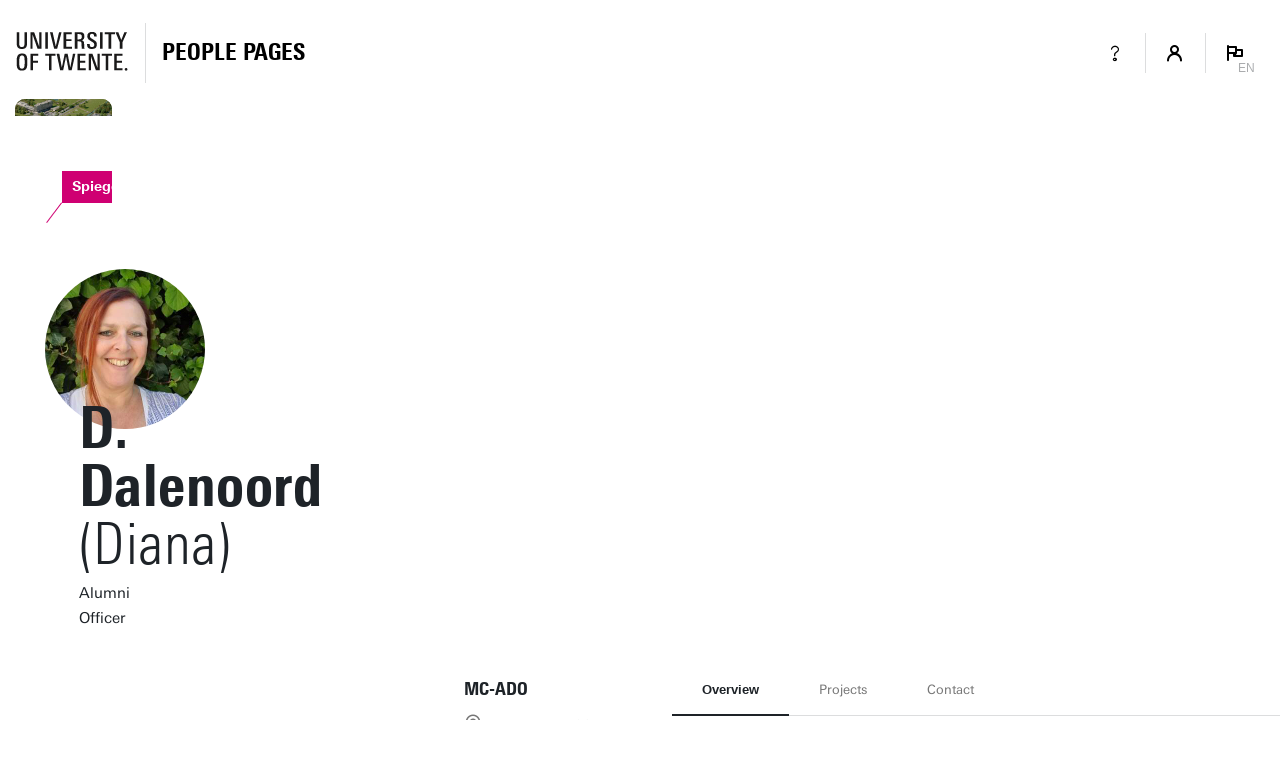

--- FILE ---
content_type: text/html; charset=UTF-8
request_url: https://people.utwente.nl/d.dalenoord
body_size: 8381
content:
<!DOCTYPE html><html lang="en" class="page--person page--no-crumbpath" data-wh-ob="1517516.Q_y1Ok"><head><meta charset="utf-8"><title>D. Dalenoord | People Pages: Find employees &#38; contact details | University of Twente</title><meta name="description" content="Find our employees/staff members. Log in to view internal information or to change your personal profile.">
<!--
Realisatie: 💼 WebHare bv
            🌐 https://www.webhare.nl/
-->
<meta name="viewport" content="width=device-width, initial-scale=1" /><style id="theme__style">@property --theme-color {syntax: "<color>";initial-value: transparent;inherits: true;}@property --theme-color-cta {syntax: "<color>";initial-value: transparent;inherits: true;}@property --theme-color-cta-hover {syntax: "<color>";initial-value: transparent;inherits: true;}@keyframes colorscheme{0%    { --theme-color: #c60c30; } 12%    { --theme-color: #822433; } 25%    { --theme-color: #002c5f; } 37%    { --theme-color: #007d9c; } 50%    { --theme-color: #4a8355; } 62%    { --theme-color: #00675a; } 75%    { --theme-color: #4f2d7f; } 87%    { --theme-color: #cf0072; } 100% { --theme-color: #c60c30; } }@keyframes colorscheme-cta{0%    { --theme-color-cta: #c60c30; } 12%    { --theme-color-cta: #822433; } 25%    { --theme-color-cta: #002c5f; } 37%    { --theme-color-cta: #007d9c; } 50%    { --theme-color-cta: #4a8355; } 62%    { --theme-color-cta: #00675a; } 75%    { --theme-color-cta: #4f2d7f; } 87%    { --theme-color-cta: #cf0072; } 100% { --theme-color-cta: #c60c30; } }@keyframes colorscheme-cta-hover{0%    { --theme-color-cta-hover: #b0061c; } 12%    { --theme-color-cta-hover: #62141e; } 25%    { --theme-color-cta-hover: #00183b; } 37%    { --theme-color-cta-hover: #005d7d; } 50%    { --theme-color-cta-hover: #2f6338; } 62%    { --theme-color-cta-hover: #004b48; } 75%    { --theme-color-cta-hover: #2f1957; } 87%    { --theme-color-cta-hover: #b2014a; } 100% { --theme-color-cta-hover: #b0061c; } }@keyframes colorscheme-background{0%    { background-color: #c60c30; } 12%    { background-color: #822433; } 25%    { background-color: #002c5f; } 37%    { background-color: #007d9c; } 50%    { background-color: #4a8355; } 62%    { background-color: #00675a; } 75%    { background-color: #4f2d7f; } 87%    { background-color: #cf0072; } 100% { background-color: #c60c30; } }@keyframes colorscheme-background-cta{0%    { background-color: #c60c30; } 12%    { background-color: #822433; } 25%    { background-color: #002c5f; } 37%    { background-color: #007d9c; } 50%    { background-color: #4a8355; } 62%    { background-color: #00675a; } 75%    { background-color: #4f2d7f; } 87%    { background-color: #cf0072; } 100% { background-color: #c60c30; } }@keyframes colorscheme-background-cta-hover{0%    { background-color: #b0061c; } 12%    { background-color: #62141e; } 25%    { background-color: #00183b; } 37%    { background-color: #005d7d; } 50%    { background-color: #2f6338; } 62%    { background-color: #004b48; } 75%    { background-color: #2f1957; } 87%    { background-color: #b2014a; } 100% { background-color: #b0061c; } }</style><script>(function(w,d,s,l,i){w[l]=w[l]||[];w[l].push({'gtm.start':new Date().getTime(),event:'gtm.js'});var f=d.getElementsByTagName(s)[0],j=d.createElement(s),dl=l!='dataLayer'?'&l='+l:'';j.async=true;j.src='https://tagging.utwente.nl/gtm.js?id='+i+dl;f.parentNode.insertBefore(j,f);})(window,document,'script','dataLayer','GTM-WW6CJT');</script><script type="application/json" id="wh-config">{"designcdnroot":"https://utwente.becdn.net/.publisher/sd/utwente_ppp/ppp/","designroot":"/.publisher/sd/utwente_ppp/ppp/","dtapstage":"production","imgroot":"https://utwente.becdn.net/.publisher/sd/utwente_ppp/ppp/img/","islive":true,"locale":"en-US","obj":{"designoverlays":[],"navpathitem":{"link":"https://people.utwente.nl/","title":"Home"}},"server":50901,"site":{"animatethemecolor":true,"colorscheme":["#c60c30","#822433","#002c5f","#007d9c","#4a8355","#00675a","#4f2d7f","#cf0072"],"mainutlink":"https://www.utwente.nl/","peopleroot":"https://people.utwente.nl/","projectsroot":"https://projects.utwente.nl/","resultsperpage":100,"siteroot":"https://people.utwente.nl/","universe":[{"filename":"autumn.svg","left":0,"name":"Autumn","top":0,"width":700},{"filename":"bolognese.svg","left":250,"name":"Bolognese","top":-50,"width":350},{"filename":"casino.svg","left":-300,"name":"Casino","top":100,"width":2200},{"filename":"esmeralda.svg","left":300,"name":"Esmeralda","top":0,"width":700},{"filename":"extent.svg","left":0,"name":"Extent","top":0,"width":700},{"filename":"foxtrot.svg","left":0,"name":"Foxtrot","top":0,"width":300},{"filename":"iglesias.svg","left":200,"name":"Iglesias","top":0,"width":400},{"filename":"lord.svg","left":-150,"name":"Lord","top":0,"width":811},{"filename":"lucy.svg","left":0,"name":"Lucy","top":0,"width":350},{"filename":"merijn.svg","left":-100,"name":"Merijn","top":50,"width":750},{"filename":"moby_dick.svg","left":0,"name":"Moby Dick","top":0,"width":1001},{"filename":"mumbai.svg","left":150,"name":"Mumbai","top":0,"width":1000},{"filename":"oma.svg","left":50,"name":"Oma","top":50,"width":249},{"filename":"photon.svg","left":30,"name":"Photon","top":100,"width":300},{"filename":"pop.svg","left":30,"name":"Pop","top":0,"width":500},{"filename":"raket.svg","left":50,"name":"Raket","top":-250,"width":332},{"filename":"relationchips.svg","left":30,"name":"Relationchips","top":-250,"width":1732},{"filename":"spring.svg","left":0,"name":"Spring","top":-100,"width":850},{"filename":"tedtheo.svg","left":0,"name":"Tedtheo","top":-50,"width":439},{"filename":"trachea.svg","left":200,"name":"Trachea","top":100,"width":600},{"filename":"tricufi.svg","left":0,"name":"Tricufi","top":0,"width":300},{"filename":"virginia.svg","left":0,"name":"Virginia","top":100,"width":90}]},"siteroot":"https://people.utwente.nl/","wrd:auth":{"cookiename":"webharelogin-0-9ce36b86","returnid":"0"}}</script><link rel="stylesheet" href="https://utwente.becdn.net/.wh/ea/ap/utwente_ppp.ppp/ap.css"><script src="https://utwente.becdn.net/.wh/ea/ap/utwente_ppp.ppp/ap.mjs" type="module" async></script><script type="application/ld+json">{"@context":"https://schema.org","@type":"BreadcrumbList","itemListElement":[{"@type":"ListItem","item":"https://people.utwente.nl/","name":"People Pages","position":1}]}</script></head><body><noscript><iframe src="https://tagging.utwente.nl/ns.html?id=GTM-WW6CJT" height="0" width="0" style="display:none;visibility:hidden"></iframe></noscript><div class="skiplinksbutton__wrapper"><button type="button" class="skiplinksbutton wh-form__button wh-form__button--solid">Skip to content</button></div><div class="theme__docstate"><span class="theme__docstate-cta"></span><span class="theme__docstate-cta-hover"></span><span class="theme__docstate-state"></span></div><div class="header-top-background"></div><aside class="header-top"><div class="header-top__content"><img class="header-top__utlogo" src="https://utwente.becdn.net/.publisher/sd/utwente_ppp/ppp/img/logo-utwente/ut-logo-white-en.svg" alt="University of Twente" /></div></aside><nav class="header-menubar" aria-label="Hoofd"><div class="header-menubar__content"><a class="header-menubar__mainorganization" href="https://www.utwente.nl" ><img class="header-menubar__utlogo" src="https://utwente.becdn.net/.publisher/sd/utwente_ppp/ppp/img/logo-utwente/ut-logo-sta-black-en.svg" alt="University of Twente" /></a><div class="header-menubar__spacer"></div><div class="header-menubar__backnav " ><a class="header-menubar__backnav__home" href="https://people.utwente.nl/" aria-label="Homepage"><div>People Pages</div></a></div><div class="header-menubar__buttonbar"><a class="header-menubar__menuitem header-menubar__menuitem--infolink" href="https://www.utwente.nl/en/service-portal/communication/websites/people.utwente.nl-public-employee-profile-pages"><span class="menubutton__icon UT-icon-UT_icon_28_questionmark-24px"></span></a><button class="header-menubar__menuitem header-menubar__menuitem--account" popovertarget="header-menubar__accountmenu" aria-controls="header-menubar__accountmenu" type="button" ><span class="menubutton__icon UT-icon-UT_icon_114_person-16px ut-login__topmenuicon"></span></button><div id="header-menubar__accountmenu" class="header-menubar__dropdownmenu" hidden ></div><button class="header-menubar__menuitem header-menubar__menuitem--language" popovertarget="header-menubar__languagemenu" aria-controls="header-menubar__languagemenu" type="button"><span class="menubutton__icon UT-icon-UT_icon_75_flag-16px"></span><span class="header-menubar__menuitem__currentlang">EN</span></button><div id="header-menubar__languagemenu" class="header-menubar__dropdownmenu" hidden><a class="dropdownmenu__item " href="https://personen.utwente.nl/d.dalenoord" hreflang="nl" >Nederlands</a><a class="dropdownmenu__item dropdownmenu__item--selected" href="https://people.utwente.nl/d.dalenoord" hreflang="en" >English<span class="dropdownmenu__item__icon UT-icon-UT_icon_75_flag-16px"></span></a></div></div></div></nav><div class="header-menubar-background"></div><div class="page__body  "><main class="page__contentarea     " ><!--wh_consilio_content--><div class="peoplepersonpage peoplepersonpage--withtabsbar   "  ><form class="peoplepersonpage-filters"  aria-label=""  >   <header class="pageheader pageheader--base pageheader--default pageheader--size-normal  pageheader--withinset pageheader--inset-round  "  ><div class="pageheader__background pageheader__background--image"><img class="pageheader__image" src="https://utwente.becdn.net/.wh/ea/uc/i97753bd101030675ed0135cbf403b1c1577540a300440801e3f00af4018041/spiegel.jpg" style="background: #70793D; object-position: 33.3571% 49.4000%; " alt="" /><div class="pageheader__buildinglabel" style="--label-refx: 0.33333; --label-refy: 0.49500; --label-flipx: 1; --label-flipy: -1;"><span class="pageheader__buildinglabel-line"></span><span class="pageheader__buildinglabel-label" role="presentation">Spiegel</span></div></div><img class="pageheader__insetimage" src="https://utwente.becdn.net/.wh/ea/uc/i33a2118b0103eee7f0013267730311479664d8206b370c016340014001804100000000/ddalenoord.jpg" style="" alt="" /><div class="pageheader__text rtdcontent"><h1 class="pageheader__title">D. Dalenoord<span class="pageheader__title__suffix"> (Diana)</span></h1><div class="pageheader__subtitle">Alumni Officer</div></div></header>  <div class="peoplepersonpage-custombar">  </div>   <div class="peoplepersonpage-filters__filters" role="group"  >  <div class="page-sidebar__panel"><div class="project__faculty">MC-ADO</div></div><div class="page-sidebar__panel page-sidebar__panel--specsheet"><div class="specsheet__item"><span class="specsheet__item__icon UT-icon-UT_icon_16_pointer-24px" aria-label="Location"></span>Spiegel P109</div><div class="specsheet__item"><span class="specsheet__item__icon UT-icon-UT_icon_15_mail-24px" aria-label="E-mail"></span><a href="mailto:d.dalenoord@utwente.nl">d.dalenoord@utwente.nl</a></div><div class="specsheet__item"><span class="specsheet__item__icon UT-icon-UT_icon_13_phone-24px" aria-label="Phone" ></span><a href="tel:+31534896271"><span class="phone__part">+31</span><span class="phone__part">53</span><span class="phone__part">489</span><span class="phone__part phone__part--last">6271</span></a></div><div class="specsheet__item"><span class="specsheet__item__icon UT-icon-UT_icons_181_qrcode-24px" role="presentation"></span><a href="#vcard">Business card</a></div></div><div class="page-sidebar__panel page-sidebar__panel--social"><div class="sidebar__socials spc-socialsbar"><a href="https://twitter.com/utwenteEN" type="button" title="X" ><span class="icon UT-icon-UT_icon_37_twitter-24px"></span></a><a href="https://www.linkedin.com/in/dianadalenoord" type="button" title="LinkedIn" ><span class="icon UT-icon-UT_icon_38_linkedin-24px"></span></a><a href="https://www.facebook.com/AlumniUT" type="button" title="Facebook" ><span class="icon UT-icon-UT_icon_36_facebook-24px"></span></a><a href="https://www.instagram.com/utwente/" type="button" title="Instagram" ><span class="icon UT-icon-UT_icon_131_instagram-24px"></span></a><a href="https://www.instagram.com/alumniutwente/" type="button" title="Instagram" ><span class="icon UT-icon-UT_icon_131_instagram-24px"></span></a><a href="https://www.instagram.com/dianadalenoord/" type="button" title="Instagram" ><span class="icon UT-icon-UT_icon_131_instagram-24px"></span></a></div></div><div class="page-sidebar__panel page-sidebar__panel--workdays"><div class="workdays__title">Workdays</div><div class="workdays"><div class="workdays__even"><div class="workdays__weekcol">even</div><div class="workdays__status"><span class="workdays__status--oncampus" /></div><div class="workdays__status"><span class="workdays__status--oncampus" /></div><div class="workdays__status"><span class="workdays__status--offcampus" /></div><div class="workdays__status"><span class="workdays__status--oncampus" /></div><div class="workdays__status"><span class="workdays__status--free" /></div></div><div class="workdays__odd"><div class="workdays__weekcol">odd</div><div class="workdays__status"><span class="workdays__status--oncampus" /></div><div class="workdays__status"><span class="workdays__status--oncampus" /></div><div class="workdays__status"><span class="workdays__status--offcampus" /></div><div class="workdays__status"><span class="workdays__status--oncampus" /></div><div class="workdays__status"><span class="workdays__status--free" /></div></div><div class="workdays__days"><div></div><div class="workdays__day">M</div><div class="workdays__day">T</div><div class="workdays__day">W</div><div class="workdays__day">T</div><div class="workdays__day">F</div></div></div><div class="workdays__reference"><span class="workdays__color workdays__color--oncampus"></span> on campus</div><div class="workdays__reference"><span class="workdays__color workdays__color--offcampus"></span> work from home</div><div class="workdays__reference"><span class="workdays__color workdays__color--free"></span> out of office</div></div> </div> <div class="peoplepersonpage-filters__topbar">   </div> </form> <div class="peoplepersonpage__content">  <nav class="pagetabs pagetabs--tabs " aria-label="FIXME" data-urlparam="tab" ><div class="pagetabs__background"></div><div class="pagetabs__content"><button role="tab" data-value="overview" aria-controls="tabpanel-overview" aria-selected >Overview</button><button role="tab" data-value="projects" aria-controls="tabpanel-projects"  >Projects</button><button role="tab" data-value="contact" aria-controls="tabpanel-contact"  >Contact</button></div></nav>  <div id="tabpanel-overview" class="tabpanel"><p class="normal">My work as an <b>ALUMNI OFFICER</b> includes not only liaising with our graduates but also other tasks:<br /><br /><i><b>Contact person</b></i> for EEMCS + S&amp;T + ET for:<br />➡️ EEMCS, S&amp;T, and ET alumni<br />➡️ Programme directors<br />➡️ Bachelor and master advisors/coordinators<br />➡️ Student associations - board and/or committees<br />➡️ Alumni associations - board</p><p class="normal">Staff, students and alumni who have <b>questions or requests</b> regarding alumni affairs can contact me for, for example:<br />➡️ Newsletters<br />➡️ Contacting alumni<br />➡️ Looking for alumni for events<br />➡️ Social media posts (LI) about alumni and PhD activities (UT graduates and now PhD students at UT) = image building for our own alumni but also for external audiences.</p><p class="normal"><i><b>For examples of completed work, see Projects tab</b></i></p><h2 class="heading2">Organisations</h2><div class="widget widget-linklist widget-linklist--smallicons "><ul><li class="widget-linklist__item widget-linklist__item--link widget-linklist__item--level1"><a href="https://www.utwente.nl/mc" class="widget-linklist__link"><span class="widget-linklist__text">Marketing and Communication (MC)</span><span class="widget-linklist__icon widget-linklist__icon--link"></span></a><li class="widget-linklist__item widget-linklist__item--link widget-linklist__item--level2"><a href="https://www.utwente.nl/en/alumni" class="widget-linklist__link"><span class="widget-linklist__text">Alumni &#38; Development Office (MC-ADO)</span><span class="widget-linklist__icon widget-linklist__icon--link"></span></a></li></li></ul></div></div><div id="tabpanel-projects" class="tabpanel"><p class="normal">➡️ <i><b>Alumni Career Day Applied Mathematics</b></i> - alumni come along to speak to groups of (master's) students about their experiences of the programme and their current jobs. Alumni can tell their stories, students can ask questions. At the same time, alumni announce whether there are any internships, graduation projects, and how students can participate. This event is organised annually ism Marco (master committee) within the study association Abacus.</p><p class="normal">➡️ <i><b>Women in Electrical Engineering</b></i><b> </b>- 4 alumnae are invited to talk to a female audience about their experiences within the programme and what it has brought them. What it was like to study and perhaps work as a lady within a 'man's world'. Of course, they also talk about the work they are doing now and why they chose this job and company. This event is organised annually in cooperation with KIVI Twente.</p><p class="normal">➡️ An example of a <i><b>social media post</b></i><b> </b>is the story of Marlène Verburg-Hol. She studied Computer Science and participated in the Bachelor Open Days 2024. Her story can be read on my <a href="https://www.linkedin.com/pulse/marl%C3%A8ne-csc2018-started-companies-mobina-orangespot-diana-dalenoord-bxhre/?trackingId=n%2FRtsKZ0QJiDE6gdI4qdNA%3D%3D">LinkedIn page</a>. </p><p class="normal">➡️ You can also find<i><b> interviews with alumni</b></i> on <a href="https://www.linkedin.com/in/dianadalenoord/">my LinkedIn page</a>, such as the <a href="https://www.linkedin.com/pulse/internationale-vrouwendag-het-verhaal-van-sissi-de-beer-dalenoord-elaoe/?trackingId=8tbw4Yb4Q%2BeZgmSAAbBjAA%3D%3D">interview with Sissi de Beer</a> (AP) for International Women's Day 2024.</p></div><div id="tabpanel-contact" class="tabpanel"><div class="widget widget-linklist  widget-linklist--twocolumns"><ul><li class="widget-linklist__item widget-linklist__item--link "><a href="tel:+31534896271" class="widget-linklist__link"><span class="widget-linklist__text"><span class="phone__part">+31</span><span class="phone__part">53</span><span class="phone__part">489</span><span class="phone__part phone__part--last">6271</span> <small>(work)</small></span><span class="widget-linklist__icon widget-linklist__icon--phone"></span></a></li><li class="widget-linklist__item widget-linklist__item--link "><a href="tel:+31648590046" class="widget-linklist__link"><span class="widget-linklist__text"><span class="phone__part phone__part--last">+31648590046</span> <small>(mobile)</small></span><span class="widget-linklist__icon widget-linklist__icon--phone"></span></a></li><li class="widget-linklist__item widget-linklist__item--link "><a href="tel:+31534892104" class="widget-linklist__link"><span class="widget-linklist__text"><span class="phone__part">+31</span><span class="phone__part">53</span><span class="phone__part">489</span><span class="phone__part phone__part--last">2104</span> <small>(if no answer)</small></span><span class="widget-linklist__icon widget-linklist__icon--phone"></span></a></li><li class="widget-linklist__item widget-linklist__item--link "><a href="mailto:d.dalenoord@utwente.nl" class="widget-linklist__link"><span class="widget-linklist__text">d.dalenoord@utwente.nl</span><span class="widget-linklist__icon widget-linklist__icon--email"></span></a></li><li class="widget-linklist__item widget-linklist__item--link "><a href="https://www.utwente.nl/nl/alumni/" class="widget-linklist__link"><span class="widget-linklist__text">Website</span><span class="widget-linklist__icon widget-linklist__icon--url"></span></a></li><li class="widget-linklist__item widget-linklist__item--link "><a href="https://twitter.com/utwenteEN" class="widget-linklist__link"><span class="widget-linklist__text">X</span><span class="widget-linklist__icon widget-linklist__icon--twitter"></span></a></li><li class="widget-linklist__item widget-linklist__item--link "><a href="https://www.linkedin.com/in/dianadalenoord" class="widget-linklist__link"><span class="widget-linklist__text">LinkedIn</span><span class="widget-linklist__icon widget-linklist__icon--linkedin"></span></a></li><li class="widget-linklist__item widget-linklist__item--link "><a href="https://www.facebook.com/AlumniUT" class="widget-linklist__link"><span class="widget-linklist__text">Facebook</span><span class="widget-linklist__icon widget-linklist__icon--facebook"></span></a></li><li class="widget-linklist__item widget-linklist__item--link "><a href="https://www.instagram.com/utwente/" class="widget-linklist__link"><span class="widget-linklist__text">Instagram</span><span class="widget-linklist__icon widget-linklist__icon--instagram"></span></a></li><li class="widget-linklist__item widget-linklist__item--link "><a href="https://www.instagram.com/alumniutwente/" class="widget-linklist__link"><span class="widget-linklist__text">Instagram</span><span class="widget-linklist__icon widget-linklist__icon--instagram"></span></a></li><li class="widget-linklist__item widget-linklist__item--link "><a href="https://www.instagram.com/dianadalenoord/" class="widget-linklist__link"><span class="widget-linklist__text">Instagram</span><span class="widget-linklist__icon widget-linklist__icon--instagram"></span></a></li><li class="widget-linklist__item widget-linklist__item--link "><a href="#vcard" class="widget-linklist__link"><span class="widget-linklist__text">Business card (vCard)</span><span class="widget-linklist__icon widget-linklist__icon--vcard"></span></a></li></ul></div><h2 class="heading2">Address</h2><div class="person__addresses"><nav class="pagetabs pagetabs--tabs person-address-tabs"   ><div class="pagetabs__background"></div><div class="pagetabs__content"><button role="tab" data-value="visiting" aria-controls="address-visiting" aria-selected >Visiting address</button><button role="tab" data-value="mailing" aria-controls="address-mailing"  >Mailing address</button></div></nav><div class="spc-tabpanel person-address-tabpanel" id="address-visiting" ><div class="person-address"><div class="person-address-image"><img src="https://utwente.becdn.net/.wh/ea/uc/i9f0f47d30103edea110035cbf403a718cfd2511cba480801e3bc0268018041/screen-shot-2013-12-23-at-1.39.24-pm.png" /></div><div class="person-address-data"><h3 class="h3">University of Twente</h3><p class="normal">Spiegel (building no. 02), room P109<br/>Drienerlolaan 5<br />7522 NB  Enschede<br />Netherlands</p><p class="normal"><a href="https://www.google.com/maps/dir/?api=1&#38;destination=52.239785,6.850002">Navigate to location</a></p></div></div></div><div class="spc-tabpanel person-address-tabpanel" id="address-mailing" hidden="until-found"><div class="person-address"><div class="person-address-data"><h3 class="h3">University of Twente</h3><p class="normal">Spiegel P109<br/>P.O. Box 217<br />7500 AE  Enschede<br />Netherlands</p></div></div></div></div><h2 class="heading2">Organisations</h2><div class="widget widget-linklist widget-linklist--smallicons "><ul><li class="widget-linklist__item widget-linklist__item--link widget-linklist__item--level1"><a href="https://www.utwente.nl/mc" class="widget-linklist__link"><span class="widget-linklist__text">Marketing and Communication (MC)</span><span class="widget-linklist__icon widget-linklist__icon--link"></span></a><li class="widget-linklist__item widget-linklist__item--link widget-linklist__item--level2"><a href="https://www.utwente.nl/en/alumni" class="widget-linklist__link"><span class="widget-linklist__text">Alumni &#38; Development Office (MC-ADO)</span><span class="widget-linklist__icon widget-linklist__icon--link"></span></a></li></li></ul></div></div><div id="vcard-popover"><div class="vcard-popover__content"><button id="vcard-popover-close" class="UT-icon-UT_icon_47_cross-16px"></button><img src="[data-uri]" />Scan the QR code or<br/><a href="[data-uri]" download="person.vcf">Download vCard</a></div></div> </div>  </div>  <!--/wh_consilio_content--><div class="page__balloon"></div></main></div><footer class="footer"><div class="footer__panel"></div></footer><template id="dialogtemplate"><dialog class="site-dialog"><div class="dialog__header"><div class="dialog__header__content"><button class="dialog__closebutton filteredoverview__toggleaction" aria-label="Close popup" type="button"></button></div></div><div class="dialog__content"></div></dialog></template></body></html>